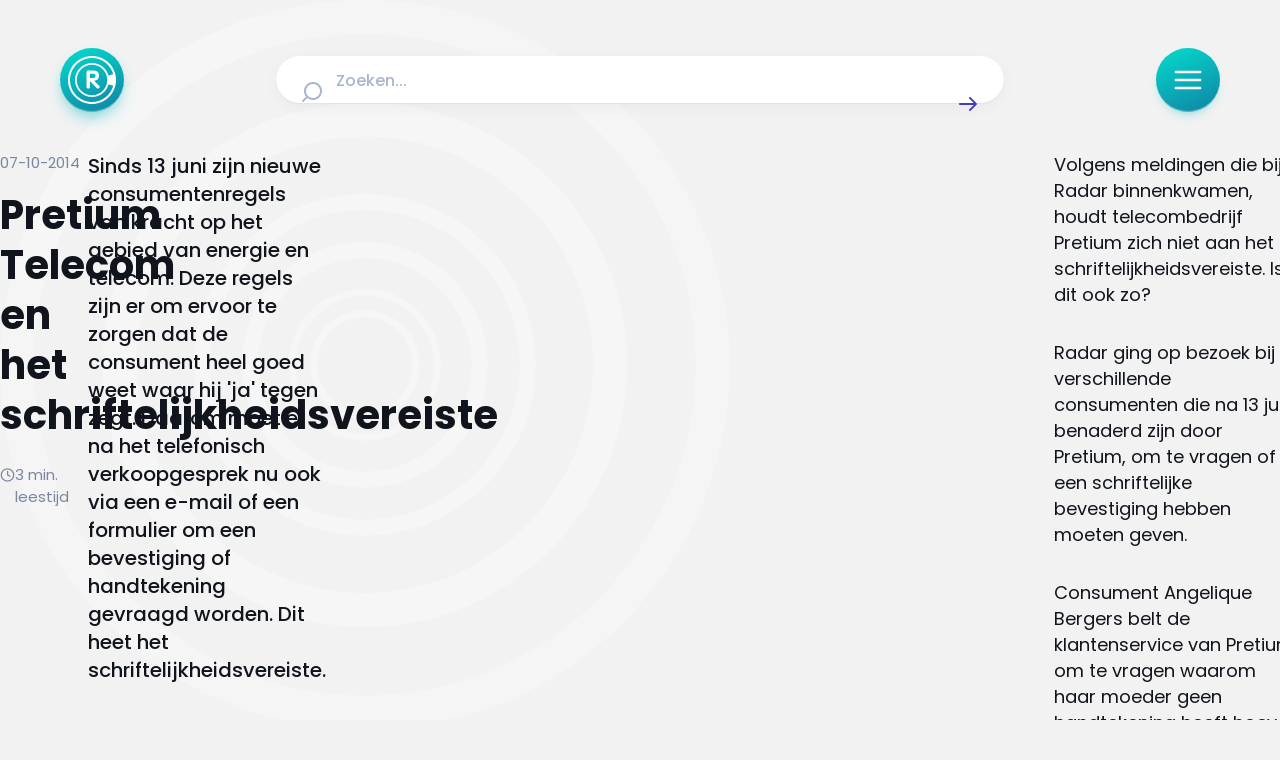

--- FILE ---
content_type: text/javascript; charset=utf-8
request_url: https://radar.avrotros.nl/_nuxt/CC0_hEGs.js
body_size: 799
content:
import{s as A,H as B,O as E,ax as g,ay as d,aw as y}from"./D3uIIjPV.js";const O=()=>{const{$directusClient:n,$readItem:m,$readItems:h,$readSingleton:v}=A(),T=B(),{siteConfig:q}=T.public,{route:{themePrefix:p}}=q,{articleQuery:C,mapArticlesToTeasers:w}=E(),_=[{items:[{articles_id:C}]}],N=async()=>{const e=await n.request(h("themes",{fields:["title","icon_name","slug"],sort:"sort"})).catch(()=>null);let t=[];return e&&p?(t=e.map(a=>(a.hasOwnProperty("slug")&&(a.slug=`/${p}/${a.slug}`),a)),t):e},x=async()=>{var t,a,s;const{data:e}=await d("broadcast-info",()=>n.request(h("global_content",{fields:["broadcast_information"]})));return e.value?{title:"Radar uitzending",iconName:"radar-logo",content:(t=e.value)!=null&&t.broadcast_information?(s=(a=e.value)==null?void 0:a.broadcast_information)==null?void 0:s.blocks:null,originalIcon:!0}:null},k=async e=>{var a;let t;if(t=g(`theme-${e}`).data.value,!t){const s=await d(`theme-${e}`,()=>n.request(m("themes",e,{fields:["title","id","slug","status"]})));t=(a=s==null?void 0:s.data)==null?void 0:a.value}return t||b("Thema"),t&&t.status==="archived"&&D("thema"),t},I=async e=>{var a;let t;if(t=g(`tag-${e}`).data.value,!t){const s=await d(`tag-${e}`,()=>n.request(m("tags",e,{fields:["title","description","id","slug","status"]})));t=(a=s==null?void 0:s.data)==null?void 0:a.value}return t||b("Tag"),t&&t.status==="archived"&&D("tag","Deze"),t},P=async()=>{var s,i,o,l,u,c;let e;if(e=g("panels").data.value,!e){const r=await d("panels",async()=>{try{return await n.request(v("panel",{fields:[{running_test:_}]}))}catch{return[]}});if(!((s=r.data)!=null&&s.value)||((u=(l=(o=(i=r.data)==null?void 0:i.value)==null?void 0:o.running_test)==null?void 0:l.items)==null?void 0:u.length)===0)return[];e=r.data.value}const t=$((c=e.running_test)==null?void 0:c.items);return t?w(t,{title:"Laat het ons weten",iconName:"solid/arrow-narrow-right",iconAlign:"right"}):console.warn("No panels found")},z=async(e=3)=>{var s,i,o,l,u,c,r;let t;if(t=g("broadcasts").data.value,!t){const f=await d("broadcasts",async()=>{try{return await n.request(v("broadcast",{fields:[{editorial_teasers:_}],deep:{editorial_teasers:{items:{_limit:e}}}}))}catch{return[]}});if(!((s=f.data)!=null&&s.value)||((u=(l=(o=(i=f.data)==null?void 0:i.value)==null?void 0:o.editorial_teasers)==null?void 0:l.items)==null?void 0:u.length)===0)return[];t=(c=f.data)==null?void 0:c.value}const a=$((r=t.editorial_teasers)==null?void 0:r.items);return w(a)},$=e=>e!=null&&e.length?e.map(t=>t.articles_id):[],b=(e="Artikel")=>{throw y({statusCode:404,statusMessage:`${e} niet gevonden`})},D=(e="artikel",t="Dit")=>{throw y({statusCode:410,statusMessage:`${e.charAt(0).toUpperCase()} is gearchiveerd`,message:`${t} ${e} is gearchiveerd en niet meer beschikbaar`})};return{getBroadcastInformation:x,getThemes:N,getTheme:k,getTag:I,getPanels:P,getEditorialBroadcasts:z}};export{O as g};


--- FILE ---
content_type: text/javascript; charset=utf-8
request_url: https://radar.avrotros.nl/_nuxt/CKJMq8Bt.js
body_size: 1011
content:
import{d as x,e as r,f as s,n,M as p,al as L,u as _,aa as S,N as T,B,h as b,k as h,a7 as C,m as i,j as v,a8 as D,z as R,ab as j,p as w,c as P,r as V,w as I,ac as O,F as z,l as G,K as M,X as A,_ as E,v as F}from"./D3uIIjPV.js";const l="teaser-block-story",H=x({__name:"BlockStory",props:{title:{type:String,default:null},titleLevel:{type:Number,default:3},to:{type:String,default:null},target:{type:String,default:"_self"},image:{type:Object,default:null},label:{type:Object,default:null},variant:{type:String,default:"default"},analytics:{type:Object,default:null},asButton:{type:Boolean,default:!1}},emits:["clicked"],setup(e,{emit:t}){const a=e,u=`${l}-${a.variant}`,m=t,g={...{title:"Story",variant:"primary",type:a.variant==="colored"?"dark":"light"},...a.label},d=()=>{const f={linkText:a.title,linkUrl:a.to,linkAnalyticsTag:"Teaser Story"};j({...f,...a.analytics}),m("clicked")};return(f,$)=>{const c=C,k=D,N=R;return s(),r("article",{class:n([l,u])},[(s(),p(L(e.asButton?"button":_(S)),{class:n(`${l}-link`),to:e.to,target:e.target,"aria-label":`Ga naar: '${e.title}'`,onClick:d,onMouseup:T(d,["middle"])},{default:B(()=>[b("div",{class:n(`${l}-container`)},[e.image?(s(),p(c,i({key:0,"aspect-ratio":"9/16",class:`${l}-image`},e.image),null,16,["class"])):h("",!0),b("div",{class:n(`${l}-content`)},[v(k,i({class:`${l}-label`},g),null,16,["class"]),e.variant==="colored"?(s(),r("div",{key:0,class:n(`${l}-colored-panel`)},null,2)):h("",!0),v(N,{class:n(`${l}-title`),content:e.title,level:e.titleLevel},null,8,["class","content","level"])],2),b("div",{class:n(`${l}-overlay`)},null,2)],2)]),_:1},40,["class","to","target","aria-label"]))],2)}}}),K=w(H,[["__scopeId","data-v-d0a3acc1"]]),U=(e,t,a=.2)=>t<=0||e<=t?void 0:{transitionDelay:`${(e-t)*a}s`},o="teaser-block-group",X=x({__name:"BlockGroup",props:{teasers:{type:Array,default:()=>[]},itemsPerRow:{type:Number,default:null},currentLength:{type:Number,default:0},analytics:{type:Object,default:null}},setup(e){const t=e,a=t.itemsPerRow&&`has--${t.itemsPerRow}-items-per-row`,u=P(()=>t.currentLength?"teaser-group":""),m=V([]);return I(()=>t.teasers,()=>{F(()=>{var y;t.currentLength&&((y=m.value[t.currentLength])==null||y.scrollIntoView({behavior:"smooth"}))})}),(y,g)=>{const d=A,f=K,$=E;return s(),r("div",{class:n([o,_(a)])},[v(O,{name:_(u)},{default:B(()=>[(s(!0),r(z,null,G(e.teasers,(c,k)=>(s(),r("div",{ref_for:!0,ref_key:"teaserRefs",ref:m,key:c.title,class:n(`${o}-container`),style:M(_(U)(k,e.currentLength))},[v(d,i({ref_for:!0},c,{analytics:e.analytics,class:`${o}-teaser-list`,"title-level":3,variant:c.variant}),null,16,["analytics","class","variant"]),c.variant==="story"?(s(),p(f,i({key:0,ref_for:!0},c,{variant:"default",class:`${o}-teaser-block`,"title-level":3,analytics:e.analytics}),null,16,["class","analytics"])):(s(),p($,i({key:1,ref_for:!0},c,{class:`${o}-teaser-block`,analytics:e.analytics,"title-level":3,variant:"default"}),null,16,["class","analytics"]))],6))),128))]),_:1},8,["name"])],2)}}}),J=w(X,[["__scopeId","data-v-f780b005"]]);export{K as _,J as a,U as c};
